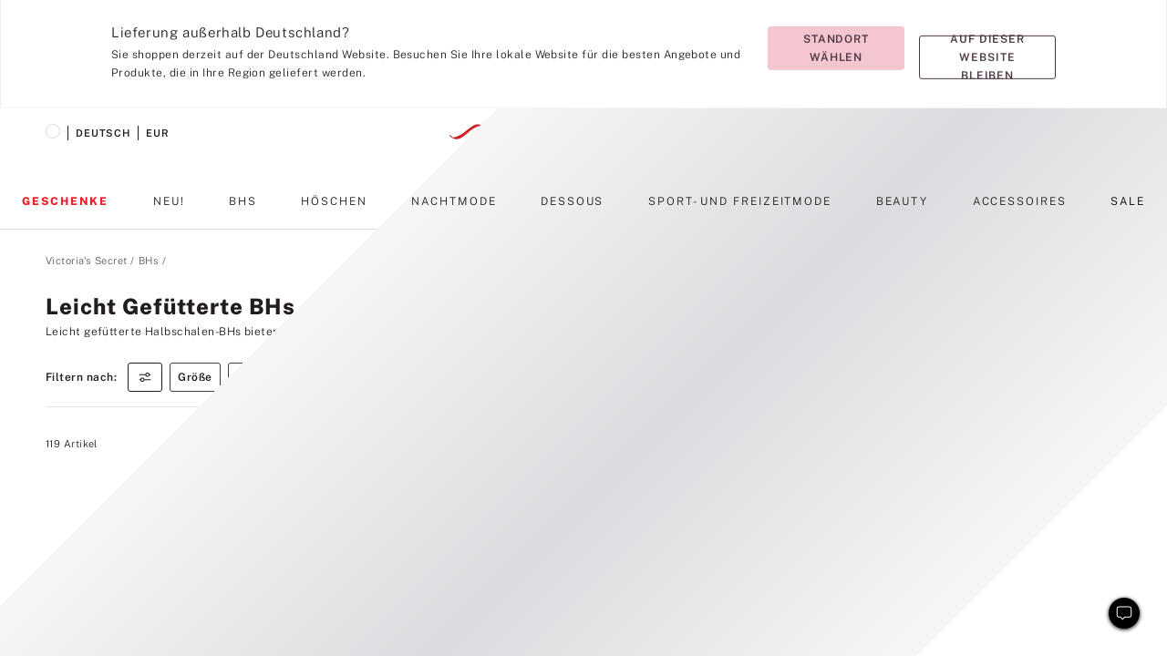

--- FILE ---
content_type: text/html;charset=UTF-8
request_url: https://de.victoriassecret.com/de/vs/bras/lightly-lined-and-demi
body_size: 5164
content:
<!DOCTYPE html><html lang="de" class="desktop" data-asset-path="/assets/m4753-bp6VUqqSS3OJpUQToIOew" data-device="desktop" data-brand="vs" data-template="collection" data-channel="victorias-secret-desktop-tablet-eu" data-category-id="BRAS" data-page-category="Lightly Lined Bras collection" data-page-category-id="VS|BRAS|LIGHTLY-LINED-AND-DEMI" data-parent-category-id="VS|BRAS" mpdistrans="data-analytics-page-title" data-analytics-page-title="Lightly Lined Bras" data-deployed="2025-12-11T09:50:18.373Z" data-basic="true" data-page-title="Leicht gefütterte BHs"><head><script id="earlyBootstrap">(()=>{const e=document.cookie,t=e.indexOf("APPTYPE="),a=document.documentElement.classList,s=document.currentScript.dataset;if(t>=0){a.add("is-app");const i=t+8,r=e.slice(i);let n="";r.startsWith("IOSHANDHELD")?(a.add("is-app-ios"),s.appPlatform="ios",n=e.slice(i+12)):r.startsWith("ANDROIDHANDHELD")&&(a.add("is-app-android"),s.appPlatform="android",n=e.slice(i+16)),n.startsWith("VS")?s.appBrand="vs":n.startsWith("PN")&&(s.appBrand="pn"),s.appPlatform&&s.appBrand&&(s.appType=s.appPlatform+"-"+s.appBrand)}if(("true"===new URL(window.location.href).searchParams.get("isNativeShopTabEnabled")||"true"===sessionStorage.getItem("isNativeShopTabEnabled"))&&(document.documentElement.classList.add("is-native-shop-tab-enabled"),sessionStorage.setItem("isNativeShopTabEnabled","true")),performance.getEntriesByType)for(const{serverTiming:e}of performance.getEntriesByType("navigation"))if(e)for(const{name:t,description:a}of e)"ssrStatus"===t?s.ssrStatus=a:"basicStatus"===t?s.basicStatus=a:"renderSource"===t?s.renderSource=a:"peceActive"===t&&(s.peceActive=a)})();</script><meta charSet="utf-8"/><meta name="viewport" id="viewport-settings" content="width=device-width, initial-scale=1, minimum-scale=1"/><meta property="og:type" content="website"/><meta property="og:site_name" content="Victoria&#x27;s Secret"/><meta name="twitter:site" content="@VictoriasSecret"/><meta property="og:image" content="https://www.victoriassecret.com/assets/m4753-bp6VUqqSS3OJpUQToIOew/images/default-share.png"/><meta name="twitter:card" content="summary_large_image"/><meta property="og:title" content="Leicht gefütterte BHs | Victoria&#x27;s Secret"/><meta name="description" content="Shoppen Sie leicht gefütterte BHs und entdecken Sie ihren bequemen Lieblings-BH. Stöbern Sie noch heute in gefütterten BHs, leicht gefütterten Halbschalen-BHs und vielen weiteren, weichen BH-Designs bei Victoria&#39;s Secret!"/><meta property="og:description" content="Shoppen Sie leicht gefütterte BHs und entdecken Sie ihren bequemen Lieblings-BH. Stöbern Sie noch heute in gefütterten BHs, leicht gefütterten Halbschalen-BHs und vielen weiteren, weichen BH-Designs bei Victoria&#39;s Secret!"/><link rel="icon" sizes="48x48" href="https://de.victoriassecret.com/assets/m4753-bp6VUqqSS3OJpUQToIOew/favicon.ico"/><link rel="apple-touch-icon" sizes="180x180" href="https://www.victoriassecret.com/assets/m4753-bp6VUqqSS3OJpUQToIOew/images/apple-touch-icon.png"/><link rel="apple-touch-icon" href="https://www.victoriassecret.com/assets/m4753-bp6VUqqSS3OJpUQToIOew/images/apple-touch-icon.png"/><meta name="format-detection" content="telephone=no"/> <link rel="alternate" mpdisurl href="https://www.victoriassecret.com/us/vs/bras/lightly-lined-and-demi" hrefLang="x-default"/><link rel="alternate" mpdisurl href="https://www.victoriassecret.com/at/vs/bras/lightly-lined-and-demi" hrefLang="en-AT"/><link rel="alternate" mpdisurl href="https://www.victoriassecret.com/au/vs/bras/lightly-lined-and-demi" hrefLang="en-AU"/><link rel="alternate" mpdisurl href="https://www.victoriassecret.com/be/vs/bras/lightly-lined-and-demi" hrefLang="en-BE"/><link rel="alternate" mpdisurl href="https://www.victoriassecret.com/ca/vs/bras/lightly-lined-and-demi" hrefLang="en-CA"/><link rel="alternate" mpdisurl href="https://www.victoriassecret.com/ch/vs/bras/lightly-lined-and-demi" hrefLang="en-CH"/><link rel="alternate" mpdisurl href="https://www.victoriassecret.com/cz/vs/bras/lightly-lined-and-demi" hrefLang="en-CZ"/><link rel="alternate" mpdisurl href="https://www.victoriassecret.com/de/vs/bras/lightly-lined-and-demi" hrefLang="en-DE"/><link rel="alternate" mpdisurl href="https://www.victoriassecret.com/fr/vs/bras/lightly-lined-and-demi" hrefLang="en-FR"/><link rel="alternate" mpdisurl href="https://www.victoriassecret.com/gr/vs/bras/lightly-lined-and-demi" hrefLang="en-GR"/><link rel="alternate" mpdisurl href="https://www.victoriassecret.com/hk/vs/bras/lightly-lined-and-demi" hrefLang="en-HK"/><link rel="alternate" mpdisurl href="https://www.victoriassecret.com/in/vs/bras/lightly-lined-and-demi" hrefLang="en-IN"/><link rel="alternate" mpdisurl href="https://www.victoriassecret.com/jp/vs/bras/lightly-lined-and-demi" hrefLang="en-JP"/><link rel="alternate" mpdisurl href="https://www.victoriassecret.com/kr/vs/bras/lightly-lined-and-demi" hrefLang="en-KR"/><link rel="alternate" mpdisurl href="https://www.victoriassecret.com/mx/vs/bras/lightly-lined-and-demi" hrefLang="en-MX"/><link rel="alternate" mpdisurl href="https://www.victoriassecret.com/nl/vs/bras/lightly-lined-and-demi" hrefLang="en-NL"/><link rel="alternate" mpdisurl href="https://www.victoriassecret.com/no/vs/bras/lightly-lined-and-demi" hrefLang="en-NO"/><link rel="alternate" mpdisurl href="https://www.victoriassecret.com/nz/vs/bras/lightly-lined-and-demi" hrefLang="en-NZ"/><link rel="alternate" mpdisurl href="https://www.victoriassecret.com/ro/vs/bras/lightly-lined-and-demi" hrefLang="en-RO"/><link rel="alternate" mpdisurl href="https://www.victoriassecret.com/se/vs/bras/lightly-lined-and-demi" hrefLang="en-SE"/><link rel="alternate" mpdisurl href="https://www.victoriassecret.com/sg/vs/bras/lightly-lined-and-demi" hrefLang="en-SG"/><link rel="alternate" mpdisurl href="https://www.victoriassecret.com/sk/vs/bras/lightly-lined-and-demi" hrefLang="en-SK"/><link rel="alternate" mpdisurl href="https://www.victoriassecret.com/us/vs/bras/lightly-lined-and-demi" hrefLang="en-US"/><link rel="alternate" mpdisurl href="https://fr.victoriassecret.com/be/vs/bras/lightly-lined-and-demi" hrefLang="fr-BE"/><link rel="alternate" mpdisurl href="https://fr.victoriassecret.com/bf/vs/bras/lightly-lined-and-demi" hrefLang="fr-BF"/><link rel="alternate" mpdisurl href="https://fr.victoriassecret.com/ch/vs/bras/lightly-lined-and-demi" hrefLang="fr-CH"/><link rel="alternate" mpdisurl href="https://fr.victoriassecret.com/fr/vs/bras/lightly-lined-and-demi" hrefLang="fr-FR"/><link rel="alternate" mpdisurl href="https://frca.victoriassecret.com/ca/vs/bras/lightly-lined-and-demi" hrefLang="fr-CA"/><link rel="alternate" mpdisurl href="https://de.victoriassecret.com/at/vs/bras/lightly-lined-and-demi" hrefLang="de-AT"/><link rel="alternate" mpdisurl href="https://de.victoriassecret.com/ch/vs/bras/lightly-lined-and-demi" hrefLang="de-CH"/><link rel="alternate" mpdisurl href="https://de.victoriassecret.com/de/vs/bras/lightly-lined-and-demi" hrefLang="de-DE"/><link rel="alternate" mpdisurl href="https://it.victoriassecret.com/it/vs/bras/lightly-lined-and-demi" hrefLang="it-IT"/><link rel="alternate" mpdisurl href="https://ja.victoriassecret.com/jp/vs/bras/lightly-lined-and-demi" hrefLang="ja-JP"/><link rel="alternate" mpdisurl href="https://ko.victoriassecret.com/kr/vs/bras/lightly-lined-and-demi" hrefLang="ko-KR"/><link rel="alternate" mpdisurl href="https://pl.victoriassecret.com/pl/vs/bras/lightly-lined-and-demi" hrefLang="pl-PL"/><link rel="alternate" mpdisurl href="https://es.victoriassecret.com/es/vs/bras/lightly-lined-and-demi" hrefLang="es-ES"/><link rel="alternate" mpdisurl href="https://sp.victoriassecret.com/ar/vs/bras/lightly-lined-and-demi" hrefLang="es-AR"/><link rel="alternate" mpdisurl href="https://sp.victoriassecret.com/bo/vs/bras/lightly-lined-and-demi" hrefLang="es-BO"/><link rel="alternate" mpdisurl href="https://sp.victoriassecret.com/bz/vs/bras/lightly-lined-and-demi" hrefLang="es-BZ"/><link rel="alternate" mpdisurl href="https://sp.victoriassecret.com/cl/vs/bras/lightly-lined-and-demi" hrefLang="es-CL"/><link rel="alternate" mpdisurl href="https://sp.victoriassecret.com/co/vs/bras/lightly-lined-and-demi" hrefLang="es-CO"/><link rel="alternate" mpdisurl href="https://sp.victoriassecret.com/cr/vs/bras/lightly-lined-and-demi" hrefLang="es-CR"/><link rel="alternate" mpdisurl href="https://sp.victoriassecret.com/do/vs/bras/lightly-lined-and-demi" hrefLang="es-DO"/><link rel="alternate" mpdisurl href="https://sp.victoriassecret.com/ec/vs/bras/lightly-lined-and-demi" hrefLang="es-EC"/><link rel="alternate" mpdisurl href="https://sp.victoriassecret.com/gt/vs/bras/lightly-lined-and-demi" hrefLang="es-GT"/><link rel="alternate" mpdisurl href="https://sp.victoriassecret.com/hn/vs/bras/lightly-lined-and-demi" hrefLang="es-HN"/><link rel="alternate" mpdisurl href="https://sp.victoriassecret.com/mx/vs/bras/lightly-lined-and-demi" hrefLang="es-MX"/><link rel="alternate" mpdisurl href="https://sp.victoriassecret.com/ni/vs/bras/lightly-lined-and-demi" hrefLang="es-NI"/><link rel="alternate" mpdisurl href="https://sp.victoriassecret.com/pa/vs/bras/lightly-lined-and-demi" hrefLang="es-PA"/><link rel="alternate" mpdisurl href="https://sp.victoriassecret.com/pe/vs/bras/lightly-lined-and-demi" hrefLang="es-PE"/><link rel="alternate" mpdisurl href="https://sp.victoriassecret.com/py/vs/bras/lightly-lined-and-demi" hrefLang="es-PY"/><link rel="alternate" mpdisurl href="https://sp.victoriassecret.com/sv/vs/bras/lightly-lined-and-demi" hrefLang="es-SV"/><link rel="alternate" mpdisurl href="https://sp.victoriassecret.com/us/vs/bras/lightly-lined-and-demi" hrefLang="es-US"/><link rel="alternate" mpdisurl href="https://sp.victoriassecret.com/uy/vs/bras/lightly-lined-and-demi" hrefLang="es-UY"/><link rel="alternate" mpdisurl href="https://sp.victoriassecret.com/ve/vs/bras/lightly-lined-and-demi" hrefLang="es-VE"/><link rel="alternate" mpdisurl href="https://nl.victoriassecret.com/nl/vs/bras/lightly-lined-and-demi" hrefLang="nl-NL"/><link href="https://de.victoriassecret.com/assets/m4753-bp6VUqqSS3OJpUQToIOew/templates/collection/desktop/style.css" rel="stylesheet"/><title>Leicht gefütterte BHs | Victoria&#x27;s Secret</title><style data-styled="" data-styled-version="5.3.9">.jMLnnC{position:absolute;top:0;width:100%;}/*!sc*/
.jMLnnC .fabric-masthead-static-brandbar{width:100%;margin:0;}/*!sc*/
.jMLnnC .fabric-masthead-static-brandbar > .fabric-masthead-static-brandbar-smo-holder{height:40px;background-color:#f9e2e7;}/*!sc*/
.jMLnnC .fabric-masthead-static-brandbar > .fabric-masthead-static-brandbar-container{height:40px;background-color:#f7f7f8;}/*!sc*/
.jMLnnC .fabric-masthead-logo-area{width:100%;-webkit-box-pack:center;-webkit-justify-content:center;-ms-flex-pack:center;justify-content:center;-webkit-justify-content:center;}/*!sc*/
.jMLnnC .fabric-masthead-logo-area.fabric-layout-breakpoints .fabric-static-masthead-logo{-webkit-flex:0 0 275px;-ms-flex:0 0 275px;flex:0 0 275px;height:40px;margin:24px auto 50px;background-color:#f5f5f6;border-radius:3px;}/*!sc*/
.jMLnnC .fabric-masthead-category-nav-item .fabric-masthead-category-nav-link{height:20px;width:90px;background-color:#f5f5f6;padding:0.334rem 0.334rem 0.334rem 4px;display:block;text-transform:uppercase;position:relative;}/*!sc*/
.jMLnnC .fabric-masthead-category-nav-item{margin-right:20px;border-radius:3px;}/*!sc*/
.jMLnnC .fabric-masthead-logo-area{display:-webkit-box;display:-webkit-flex;display:-ms-flexbox;display:flex;height:115px;-webkit-box-pack:justify;-webkit-justify-content:space-between;-ms-flex-pack:justify;justify-content:space-between;-webkit-align-items:center;-webkit-box-align:center;-ms-flex-align:center;align-items:center;}/*!sc*/
.jMLnnC .fabric-masthead-category-nav-menu{width:944px;display:-webkit-box;display:-webkit-flex;display:-ms-flexbox;display:flex;margin:0 auto;-webkit-box-pack:justify;-webkit-justify-content:space-between;-ms-flex-pack:justify;justify-content:space-between;-webkit-align-items:center;-webkit-box-align:center;-ms-flex-align:center;align-items:center;}/*!sc*/
[data-device='desktop'] .sc-d7p3b7-0 .fabric-masthead-category-nav-item{padding-bottom:0.334rem;}/*!sc*/
data-styled.g4[id="sc-d7p3b7-0"]{content:"jMLnnC,"}/*!sc*/
</style><style data-styled="" data-styled-version="5.3.9">.huVxo{-webkit-animation:fadein 1s ease-in;animation:fadein 1s ease-in;margin:0 auto;}/*!sc*/
@-webkit-keyframes fadein{0%{opacity:0;}50%{opacity:0;}100%{opacity:1;}}/*!sc*/
@keyframes fadein{0%{opacity:0;}50%{opacity:0;}100%{opacity:1;}}/*!sc*/
data-styled.g1[id="sc-hhncp1-0"]{content:"huVxo,"}/*!sc*/
.hIWGSz{position:absolute;inset:0;display:-webkit-box;display:-webkit-flex;display:-ms-flexbox;display:flex;-webkit-box-pack:center;-webkit-justify-content:center;-ms-flex-pack:center;justify-content:center;-webkit-align-items:center;-webkit-box-align:center;-ms-flex-align:center;align-items:center;}/*!sc*/
data-styled.g2[id="sc-17pbkyn-0"]{content:"hIWGSz,"}/*!sc*/
.kyFYCC{bottom:-100px;right:0;margin:1rem;-webkit-animation:slidein 750ms ease-out 10s forwards;animation:slidein 750ms ease-out 10s forwards;}/*!sc*/
data-styled.g3[id="sc-17pbkyn-1"]{content:"kyFYCC,"}/*!sc*/
</style><style data-styled="" data-styled-version="5.3.9"></style><style data-styled="" data-styled-version="5.3.9"></style><style data-styled="" data-styled-version="5.3.9"></style><style data-styled="" data-styled-version="5.3.9"></style><style data-styled="" data-styled-version="5.3.9"></style><style data-styled="" data-styled-version="5.3.9"></style><style data-styled="" data-styled-version="5.3.9"></style><style data-styled="" data-styled-version="5.3.9"></style><link rel="preconnect" href="https://de-api.victoriassecret.com/" crossorigin="use-credentials"/>
<link rel="stylesheet" type="text/css" href="https://de.victoriassecret.com/custom_CSS/mpCSS.css?mptest=de4">
</head><body class="fabric"><div class="fabric-toast-traffic-control"></div><div class="fabric-main-container vs"><header class="react react-masthead-component" id="mastheadContainer" data-hydrate="true"><header class="fabric-masthead-component sc-d7p3b7-0 jMLnnC"><div class="fabric-masthead-static-brandbar"><div class="fabric-masthead-static-brandbar-smo-holder"></div><div class="fabric-masthead-static-brandbar-container"></div></div><div class="fabric-masthead-logo-area fabric-layout-breakpoints"><h1 class="fabric-static-masthead-logo"></h1></div><nav class="fabric-masthead-static-category-nav-component"><ul class="fabric-masthead-category-nav-menu" role="menu"><li class="fabric-masthead-category-nav-item" role="none"><a class="fabric-masthead-category-nav-link"></a></li><li class="fabric-masthead-category-nav-item" role="none"><a class="fabric-masthead-category-nav-link"></a></li><li class="fabric-masthead-category-nav-item" role="none"><a class="fabric-masthead-category-nav-link"></a></li><li class="fabric-masthead-category-nav-item" role="none"><a class="fabric-masthead-category-nav-link"></a></li><li class="fabric-masthead-category-nav-item" role="none"><a class="fabric-masthead-category-nav-link"></a></li><li class="fabric-masthead-category-nav-item" role="none"><a class="fabric-masthead-category-nav-link"></a></li><li class="fabric-masthead-category-nav-item" role="none"><a class="fabric-masthead-category-nav-link"></a></li><li class="fabric-masthead-category-nav-item" role="none"><a class="fabric-masthead-category-nav-link"></a></li><li class="fabric-masthead-category-nav-item" role="none"><a class="fabric-masthead-category-nav-link"></a></li></ul></nav></header></header><main><div class="react react-collection-component" id="componentContainer" data-domshell-container="true" data-hydrate="true"><div class="fabric-page-loading"><div class="fabric-page-spinner sc-17pbkyn-0 hIWGSz"><div class="fabric-spinner-element sc-hhncp1-0 huVxo"><div><span class="fabric-hide-a11y-element">Lädt ...</span></div><div></div><div></div><div></div><div></div><div></div><div></div><div></div><div></div><div></div><div></div><div></div></div></div><div class="fabric-toast-utility static-site"><div class="toast-container"><strong>Das Laden der Seite dauert länger als erwartet.</strong></div></div></div></div></main><footer class="react react-footer-component" id="footerContainer"></footer></div><div class="fabric-dialog-container" hidden=""></div><div class="fabric-speak-component fabric-hide-a11y-element" hidden=""></div><div class="react react-offer-from-email-dialog" id="reactOfferFromEmailDialogContainer"></div><div class="fabric-salesforce-chat-dialog"></div><div class="react-email-sign-up" id="reactEmailSignUpContainer"></div><div class="react-toast-traffic-control" id="reactToastTrafficControlContainer"></div><div class="react react-add-to-bag-overlay" id="reactAddToBagOverlayContainer"></div><div class="react react-franchise-redirect" id="reactFranchiseRedirectContainer"></div><div class="react react-country-confirmation-component" id="reactCountryConfirmationContainer"></div><div class="react react-session-expiration-drawer" id="reactSessionExpirationContainer"></div><script id="brastrap-data" type="application/json" data-page-data="{&quot;categoryId&quot;:&quot;&quot;}">{"endpoints":[{"key":"analyticsCore","context":"analytics","version":"v3","path":"global","www":false,"pci":false},{"key":"authStatus","context":"auth","version":"v27","path":"status","method":"POST","prioritized":true,"www":false,"pci":false},{"key":"featureFlags","context":"experience","version":"v4","path":"feature-flags","www":false,"pci":false,"prioritized":true,"timeout":7000,"queryWhitelist":["cm_mmc"]},{"key":"countryList","context":"settings","version":"v3","path":"countries","www":false,"pci":false},{"key":"languageList","context":"settings","version":"v3","path":"languages","www":false,"pci":false},{"key":"dataPrivacyRightsGPCSettings","context":"dataprivacyrights","version":"v7","path":"jwt","www":false,"pci":false},{"key":"zipGating","context":"gatingexperience","version":"v1","path":"sddgating","www":false,"pci":false,"prioritized":true},{"key":"navigations","context":"navigations","version":"v8","path":"navigations?channel=victorias-secret-desktop-tablet-eu&l1=bras","www":false,"pci":false,"queryWhitelist":["cm_mmc"]},{"key":"environment","context":"assets","version":"m4753-bp6VUqqSS3OJpUQToIOew","path":"settings.json","www":true,"pci":false},{"key":"bagCount","context":"orders","version":"v38","path":"bag/count","www":false,"pci":false,"overrides":{"featureFlags.dimensions[dimension=F302].active=C":{"version":"v39","path":"bag/count"}}},{"key":"breadcrumbs","context":"breadcrumbs","version":"v4","path":"breadcrumbs?collectionId=efd789b5-41d1-4758-9049-1f67143088ca","www":false,"pci":false,"queryWhitelist":["collectionId"]},{"key":"collectionPage","context":"collectionheaders","version":"v9","path":"?collectionId=efd789b5-41d1-4758-9049-1f67143088ca","www":false,"pci":false,"queryWhitelist":["cm_mmc"]},{"key":"collectionEnsembles","context":"stacksensemble","version":"v4","path":"?brand=vs&collectionId=efd789b5-41d1-4758-9049-1f67143088ca","www":false,"pci":false,"queryWhitelist":["cm_mmc","brand","stackId"]},{"key":"collectionFilters","context":"filters","version":"v21","path":"?collectionId=efd789b5-41d1-4758-9049-1f67143088ca&isPersonalized=true","www":false,"pci":false,"queryWhitelist":["filter","storeId","isFilterEnhanced"],"overrides":{"featureFlags.dimensions[dimension=F810].active=C":{"path":"?collectionId=efd789b5-41d1-4758-9049-1f67143088ca&isPersonalized=true&isFilterEnhanced=true"},"featureFlags.dimensions[dimension=F539].active=C":{"version":"v22"},"featureFlags.dimensions[dimension=F539].active=D":{"version":"v23"}}},{"key":"collectionStacks","context":"stacks","version":"v41","path":"?brand=vs&collectionId=efd789b5-41d1-4758-9049-1f67143088ca&orderBy={{orderBy}}&maxSwatches=8&isPersonalized=true&isWishlistEnabled=true","www":false,"pci":false,"queryWhitelist":["cm_mmc","brand","filter","orderBy","stackId","storeId"],"overrides":{"featureFlags.dimensions[dimension=F904].active=C":{"path":"?brand=vs&collectionId=efd789b5-41d1-4758-9049-1f67143088ca&orderBy={{orderBy}}&maxSwatches=8&isPersonalized=true&isWishlistEnabled=true&recCues=true"},"featureFlags.dimensions[dimension=F809].active=C":{"version":"v42"},"featureFlags.dimensions[dimension=F539].active=C":{"version":"v43"},"featureFlags.dimensions[dimension=F539].active=C&&featureFlags.dimensions[dimension=F809].active=C":{"version":"v44"},"featureFlags.dimensions[dimension=F539].active=D":{"version":"v45"},"featureFlags.dimensions[dimension=F539].active=D&&featureFlags.dimensions[dimension=F809].active=C":{"version":"v46"}}},{"key":"brandConfigs","context":"settings","version":"v3","path":"brandconfigs?brand=vs&region=international","www":false,"pci":false,"queryWhitelist":["brand","region"]}],"icons":["/assets/m4753-bp6VUqqSS3OJpUQToIOew/react/icon/brand.svg","/assets/m4753-bp6VUqqSS3OJpUQToIOew/react/icon/main.svg","/assets/m4753-bp6VUqqSS3OJpUQToIOew/react/icon/third-party.svg","/assets/m4753-bp6VUqqSS3OJpUQToIOew/react/icon/exclude.svg"],"scripts":["/assets/m4753-bp6VUqqSS3OJpUQToIOew/desktop/runtime.js","/assets/m4753-bp6VUqqSS3OJpUQToIOew/desktop/190.js","/assets/m4753-bp6VUqqSS3OJpUQToIOew/desktop/4448.js","/assets/m4753-bp6VUqqSS3OJpUQToIOew/desktop/4692.js","/assets/m4753-bp6VUqqSS3OJpUQToIOew/desktop/4870.js","/assets/m4753-bp6VUqqSS3OJpUQToIOew/desktop/8776.js","/assets/m4753-bp6VUqqSS3OJpUQToIOew/desktop/1384.js","/assets/m4753-bp6VUqqSS3OJpUQToIOew/desktop/5898.js","/assets/m4753-bp6VUqqSS3OJpUQToIOew/desktop/1440.js","/assets/m4753-bp6VUqqSS3OJpUQToIOew/desktop/5801.js","/assets/m4753-bp6VUqqSS3OJpUQToIOew/desktop/8062.js","/assets/m4753-bp6VUqqSS3OJpUQToIOew/desktop/685.js","/assets/m4753-bp6VUqqSS3OJpUQToIOew/desktop/9474.js","/assets/m4753-bp6VUqqSS3OJpUQToIOew/desktop/1422.js","/assets/m4753-bp6VUqqSS3OJpUQToIOew/templates/collection/desktop/index.js"],"settings":{"apiUrl":"https://de-api.victoriassecret.com","pciApiUrl":"https://api2.victoriassecret.com"}}</script><script id="reactLibrary" src="https://www.victoriassecret.com/assets/m4753-bp6VUqqSS3OJpUQToIOew/desktop/react-18.js" defer=""></script><script id="sentryReactSdk" src="https://www.victoriassecret.com/assets/m4753-bp6VUqqSS3OJpUQToIOew/desktop/sentry-react-sdk.js" defer=""></script><script id="brastrap" src="https://de.victoriassecret.com/assets/m4753-bp6VUqqSS3OJpUQToIOew/brastrap.js" defer=""></script><!-- mp_trans_schedule_disable_start 149 --><script id="clientProps" type="application/json">{"apiData":{"cmsPage":{"oldPath":"","path":"/vs/bras/lightly-lined-and-demi","template":"collection","collectionId":"efd789b5-41d1-4758-9049-1f67143088ca","channel":"victorias-secret-desktop-tablet-eu","meta":{"id":"efd789b5-41d1-4758-9049-1f67143088ca","name":"","language":"","title":"Leicht gefütterte BHs","displayOn":"desktop","metas":[{"name":"metaTitle","content":"Lightly Lined Bras | Victoria's Secret"},{"name":"metaDescription","content":"Shoppen Sie leicht gefütterte BHs und entdecken Sie ihren bequemen Lieblings-BH. Stöbern Sie noch heute in gefütterten BHs, leicht gefütterten Halbschalen-BHs und vielen weiteren, weichen BH-Designs bei Victoria's Secret!"}],"seoEvergreen":"on"},"analytics":{"page_category":"Lightly Lined Bras collection","category_id":"BRAS","page_type":"collection","page_category_id":"VS|BRAS|LIGHTLY-LINED-AND-DEMI","parent_category_id":"VS|BRAS"},"redirect":{}}},"brand":"vs","buildId":"m4753-bp6VUqqSS3OJpUQToIOew","category":"bras","cmsPageChannel":"victorias-secret-desktop-tablet-eu","countryCode":"de","deployEnv":{"wwwOrigin":"https://de.victoriassecret.com/","apiOrigin":"https://de-api.victoriassecret.com","apiPciOrigin":"https://api2.victoriassecret.com","languageDomainSuffix":".victoriassecret.com","englishDomainPrefix":"www","assetsOrigin":"https://de.victoriassecret.com/","assetsContext":"/assets","languageDomains":{"de.victoriassecret.com":{"domainCode":"de"},"es.victoriassecret.com":{"domainCode":"es"},"fr.victoriassecret.com":{"domainCode":"fr"},"frca.victoriassecret.com":{"domainCode":"frca"},"it.victoriassecret.com":{"domainCode":"it"},"ja.victoriassecret.com":{"domainCode":"ja"},"ko.victoriassecret.com":{"domainCode":"ko"},"pl.victoriassecret.com":{"domainCode":"pl"},"sp.victoriassecret.com":{"domainCode":"sp"}}},"deployEnvName":"production","deviceType":"desktop","endpoints":[{"key":"analyticsCore","context":"analytics","version":"v3","path":"global","www":false,"pci":false},{"key":"authStatus","context":"auth","version":"v27","path":"status","method":"POST","prioritized":true,"www":false,"pci":false},{"key":"featureFlags","context":"experience","version":"v4","path":"feature-flags","www":false,"pci":false,"prioritized":true,"timeout":7000,"queryWhitelist":["cm_mmc"]},{"key":"countryList","context":"settings","version":"v3","path":"countries","www":false,"pci":false},{"key":"languageList","context":"settings","version":"v3","path":"languages","www":false,"pci":false},{"key":"dataPrivacyRightsGPCSettings","context":"dataprivacyrights","version":"v7","path":"jwt","www":false,"pci":false},{"key":"zipGating","context":"gatingexperience","version":"v1","path":"sddgating","www":false,"pci":false,"prioritized":true},{"key":"navigations","context":"navigations","version":"v8","path":"navigations?channel=victorias-secret-desktop-tablet-eu&l1=bras","www":false,"pci":false,"queryWhitelist":["cm_mmc"]},{"key":"environment","context":"assets","version":"m4753-bp6VUqqSS3OJpUQToIOew","path":"settings.json","www":true,"pci":false},{"key":"bagCount","context":"orders","version":"v38","path":"bag/count","www":false,"pci":false,"overrides":{"featureFlags.dimensions[dimension=F302].active=C":{"version":"v39","path":"bag/count"}}},{"key":"breadcrumbs","context":"breadcrumbs","version":"v4","path":"breadcrumbs?collectionId=efd789b5-41d1-4758-9049-1f67143088ca","www":false,"pci":false,"queryWhitelist":["collectionId"]},{"key":"collectionPage","context":"collectionheaders","version":"v9","path":"?collectionId=efd789b5-41d1-4758-9049-1f67143088ca","www":false,"pci":false,"queryWhitelist":["cm_mmc"]},{"key":"collectionEnsembles","context":"stacksensemble","version":"v4","path":"?brand=vs&collectionId=efd789b5-41d1-4758-9049-1f67143088ca","www":false,"pci":false,"queryWhitelist":["cm_mmc","brand","stackId"]},{"key":"collectionFilters","context":"filters","version":"v21","path":"?collectionId=efd789b5-41d1-4758-9049-1f67143088ca&isPersonalized=true","www":false,"pci":false,"queryWhitelist":["filter","storeId","isFilterEnhanced"],"overrides":{"featureFlags.dimensions[dimension=F810].active=C":{"path":"?collectionId=efd789b5-41d1-4758-9049-1f67143088ca&isPersonalized=true&isFilterEnhanced=true"},"featureFlags.dimensions[dimension=F539].active=C":{"version":"v22"},"featureFlags.dimensions[dimension=F539].active=D":{"version":"v23"}}},{"key":"collectionStacks","context":"stacks","version":"v41","path":"?brand=vs&collectionId=efd789b5-41d1-4758-9049-1f67143088ca&orderBy={{orderBy}}&maxSwatches=8&isPersonalized=true&isWishlistEnabled=true","www":false,"pci":false,"queryWhitelist":["cm_mmc","brand","filter","orderBy","stackId","storeId"],"overrides":{"featureFlags.dimensions[dimension=F904].active=C":{"path":"?brand=vs&collectionId=efd789b5-41d1-4758-9049-1f67143088ca&orderBy={{orderBy}}&maxSwatches=8&isPersonalized=true&isWishlistEnabled=true&recCues=true"},"featureFlags.dimensions[dimension=F809].active=C":{"version":"v42"},"featureFlags.dimensions[dimension=F539].active=C":{"version":"v43"},"featureFlags.dimensions[dimension=F539].active=C&&featureFlags.dimensions[dimension=F809].active=C":{"version":"v44"},"featureFlags.dimensions[dimension=F539].active=D":{"version":"v45"},"featureFlags.dimensions[dimension=F539].active=D&&featureFlags.dimensions[dimension=F809].active=C":{"version":"v46"}}},{"key":"brandConfigs","context":"settings","version":"v3","path":"brandconfigs?brand=vs&region=international","www":false,"pci":false,"queryWhitelist":["brand","region"]}],"languageCode":"en","react18Mode":false,"sanitizedUrl":"https://de.victoriassecret.com/de/vs/bras/lightly-lined-and-demi","timestamp":1765446618373,"enableSentry":true,"pageMeta":{"id":"efd789b5-41d1-4758-9049-1f67143088ca","name":"","language":"","title":"Leicht gefütterte BHs","displayOn":"desktop","seoEvergreen":"on","metaTitle":"Lightly Lined Bras | Victoria's Secret","metaDescription":"Shoppen Sie leicht gefütterte BHs und entdecken Sie ihren bequemen Lieblings-BH. Stöbern Sie noch heute in gefütterten BHs, leicht gefütterten Halbschalen-BHs und vielen weiteren, weichen BH-Designs bei Victoria's Secret!","canonicalUrl":"https://de.victoriassecret.com/de/vs/bras/lightly-lined-and-demi"}}</script><!-- mp_trans_schedule_disable_end 149 --></body>
<!-- MP Google Tag Manager -->
<script nonce="mpgtmdply">(function(w,d,s,l,i){w[l]=w[l]||[];w[l].push({'gtm.start':
new Date().getTime(),event:'gtm.js'});var f=d.getElementsByTagName(s)[0],
j=d.createElement(s),dl=l!='dataLayer'?'&l='+l:'';j.async=true;j.src=
'https://www.googletagmanager.com/gtm.js?id='+i+dl;f.parentNode.insertBefore(j,f);
})(window,document,'script','mpDataLayer','GTM-NKJ73QTQ');</script>
<!-- End Google Tag Manager -->

<!-- MP Google Tag Manager (noscript) -->
<noscript><iframe src="https://www.googletagmanager.com/ns.html?id=GTM-NKJ73QTQ"
height="0" width="0" style="display:none;visibility:hidden"></iframe></noscript>
<!-- End Google Tag Manager (noscript) -->

<!--Processed by MotionPoint's TransMotion (r) translation engine v22.34.3.0 11/19/2025. Copyright© 2003-2025 MotionPoint Corporation. All Rights Reserved. This product is protected under one or more of the following US patents: 7584216, 7580960, 7627479, 7627817, 7996417, 8065294. Other patents pending.--></html>